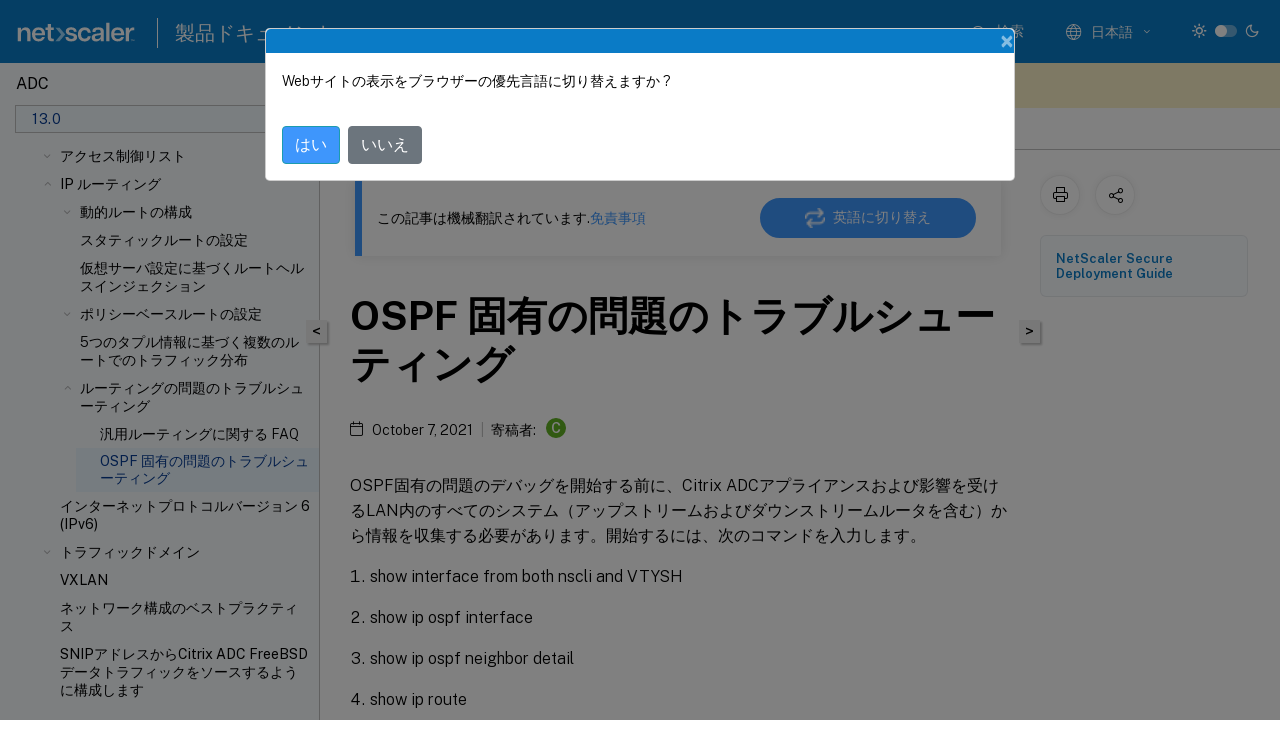

--- FILE ---
content_type: text/html; charset=UTF-8
request_url: https://docs.netscaler.com/ja-jp/citrix-adc/13/networking/ip-routing/troubleshooting-routing-issues/troubleshooting-ospf-specific-issues.html
body_size: 16781
content:
<!DOCTYPE html>
<html lang="ja-x-mtfrom-en" class="theme" style="visibility:hidden">
    <head>
<meta http-equiv="Content-Type" content="text/html; charset=UTF-8">
    <meta charset="UTF-8">
    <meta http-equiv="X-UA-Compatible" content="IE=edge">
    <meta name="viewport" content="width=device-width, initial-scale=1.0, maximum-scale=12.0, user-scalable=yes">
    
    
   
    <title>OSPF 固有の問題のトラブルシューティング | ネットワーク</title>
	
    <meta name="description" content="OSPF固有の問題のデバッグを開始する前に、Citrix ADCアプライアンスおよび影響を受けるLAN内のすべてのシステム（アップストリームおよびダウンストリームルータを含む）から情報を収集する必要があります。開始するには、次のコマンドを入力します。.以下の手順に従って、Citrix ADCから追加情報を収集します。.">
	
    <meta name="ctx_product" content="adc_main">
    
    <meta name="ctx_product_version" content="adc_13_0">
    <meta name="lastModified" content="October 7, 2021">
<meta name="googlebot" content="noindex">
<meta name="robots" content="noindex">
<meta name="mt_fly_provider" content="">
    <meta name="lang_code" content="ja-jp">
       <meta name="mt_pt_provider" content="amz">
       <link rel="alternate machine-translated-from" hreflang="en" href="/en-us/citrix-adc/13/networking/ip-routing/troubleshooting-routing-issues/troubleshooting-ospf-specific-issues.html">
       
    <meta name="google-site-verification" content="vsmeIST81_ULm9HbCgrEHFrDA9QJAevauWZW-GQhmMI">
    

    

      <link rel="preconnect" href="https://consent.trustarc.com" crossorigin>   

   <link rel="preconnect" href="https://fonts.gstatic.com" crossorigin>

    <link rel="preload" as="style" href="https://fonts.googleapis.com/css2?family=Public+Sans:wght@300;400;600;700&amp;display=swap">

    <link rel="stylesheet" href="https://fonts.googleapis.com/css2?family=Public+Sans:wght@300;400;600;700&amp;display=swap" media="print" onload="this.media='all'">

        
   
    <link rel="preload" as="style" href="/assets/main.css">
    <link rel="stylesheet" href="/assets/main.css">



    <link rel="canonical" href="/ja-jp/citrix-adc/13/networking/ip-routing/troubleshooting-routing-issues/troubleshooting-ospf-specific-issues.html">
    <link rel="icon" type="image/vnd.microsoft.icon" href="/assets/images/favicon.ico">
    <link rel="apple-touch-icon" href="/assets/images/apple-touch-icon.png">
  
    
    
</head>

    <body class="doc">
        <div class="docs-container-fluid">
            <div class="row no-gutters docs-header-container" id="docs-header-container-id">
                <div class="col-sm-12 col-md-12 docs-page-header">
                    
                        
<header class="docs-header clearfix">
  <!-- <button type="button" id="extra-close-button" class="close" data-dismiss="modal" aria-label="Close">
        <span aria-hidden="true">&times;</span>
    </button> -->

  <div class="md-search">
    <div class="md-search-close">
      <span class="docs-icon icon-close"></span>
    </div>
  </div>
  <div class="header-left">
    <div class="docs-icon icon-hamburger md-hamburger"></div>

    <a class="site-title" onclick="location.href='http://netscaler.com';">
      <img class="add-header-logo">
      
    </a>
    <span class="header-divider"> </span>
    <a href="/ja-jp" class="site-title-text">製品ドキュメント</a>
  </div>
  <div class="header-right">
    <div class="search-bar-container">
<!-- Button trigger modal -->
<button type="button" class="btn btn-primary search-btn-homepage" data-toggle="modal" data-target="#algoliaModal" id="search-btn">
  <span class="docs-icon icon-search"></span>
  <div class="search-box-new"> 検索</div>
</button>

<input type="hidden" id="search_type" value="入力して検索">
<input type="hidden" id="search_no_results" value="結果なし">
<input type="hidden" id="search_filter" value="フィルター">
<input type="hidden" id="search_refine" value="検索結果の絞り込み">
<input type="hidden" id="search_clear_all" value="すべてクリア">
<input type="hidden" id="search_citrix_pro_doc" value="製品ドキュメントで検索">
<input type="hidden" id="search_query" value="別のクエリを実行するか、より一般的なクエリを試してください。選択したフィルターをすべて解除します。クエリの例には、「アップグレード」、「ワークスペース」、「証明書」などがあります。">
<input type="hidden" id="search_recommended" value="推奨項目">
<input type="hidden" id="search_related_topics" value="Citrix Tech Zone関連項目">
<input type="hidden" id="search_no_result_tech_zone" value="Tech Zoneで結果が見つかりませんでした">
<input type="hidden" id="search_show_more" value="Tech Zoneの結果をさらに表示">
<input type="hidden" id="search_query_all" value="全製品で検索する">
<input type="hidden" id="search_featured" value="おすすめの項目">
<input type="hidden" id="search_active_filter" value="選択したフィルター">

  <!-- Modal -->
  <div class="modal fade" id="algoliaModal" data-backdrop="false" tabindex="-1" role="dialog" aria-labelledby="algoliaModalLabel" aria-hidden="true">
    <div class="modal-dialog modal-dialog-scrollable" role="document">
      <div class="modal-content search-modal-content">
        <div class="modal-body search-modal-body" id="modal-box-algolia">
          <div>
            <div class="search-filter-head">
              <div class="inner-div">
                <div class="close-search-modal-mobile" data-dismiss="modal" aria-label="Close">
                 <span class="docs-icon algolia-modal-close-icon icon-arrow-back-search"></span>
                </div> 
                <div id="autocomplete">
                </div>
                <div class="close-search-modal" data-dismiss="modal" aria-label="Close">
                  <p>閉じる</p> <span class="docs-icon icon-clearAll-search"></span>
                </div>
                <div class="mobile-filter" id="mobile-filter-button"><span class="docs-icon icon-filter"></span></div>    
              </div>
            </div>
            <div class="search-hits">
              <div class="products-heading">
                <div class="prod">
                <div class="refine-heading">検索結果の絞り込み</div>
                <div id="clear-refinement" class="bg-ss-clear"></div>
                </div>
                <div id="hierarchical-menu">
                  <input type="text" id="product-search" class="product-searchbox" placeholder="製品を検索">
                  <p class="select-product-mobile">製品を選択</p>
                </div>
              </div>
              <div class="mobile-apply-filter" id="mobile-filter-div">
                <div class="mobile-apply-filter-inner">
                  <div id="apply-filter">適用</div>
                  <div id="clear-refinement-mobile">すべてクリア</div>
                </div>
              </div>
              <div id="result-div">
                <div id="query-suggestion-div"></div>
                <div class="show-filter">
                  <div id="selected-message">選択したフィルター</div>
                  <div id="current-refinements"></div>
                </div>
                <div id="empty-search-algolia">
                  <div class="search-icon-big">
                    <span class="docs-icon icon-search no-result"></span>
                  </div>
                  <div class="empty-message-class">
                     <div class="empty-message-line-1 modal-text-center">製品ドキュメントで検索</div>
                  </div>
                </div>
                <div id="infinite-hits-custom" class="hits-container" style="display:none;">
                </div>
              </div>
            </div>
          </div>
        </div>
      </div>
    </div>
  </div>

      <span class="docs-icon icon-search md-search-submit"></span>
    </div>
<div class="language-container">
    <button type="button" class="btn btn-default dropdown-toggle" data-toggle="dropdown" aria-haspopup="true" aria-expanded="false" onclick="loadCaptcha('language')">
        <i class="docs-icon icon-globe cx-globe lang-selected"></i>
        <span class="lang-selected-text"></span>
        <span class="docs-icon dropdown-arrow icon-arrow-down-rounded"></span>
    </button>
        
    <ul class="dropdown-menu">
        <li class="lang active lang-desktop">
            <a class="language-option" href="/en-us/citrix-adc/13/networking/ip-routing/troubleshooting-routing-issues/troubleshooting-ospf-specific-issues.html?lang-switch=true">
                <div class="lang-p">
                    English
                </div>
            </a>
        </li>
        <li class="lang active lang-mobile">
            <a class="language-option" href="/en-us/citrix-adc/13/networking/ip-routing/troubleshooting-routing-issues/troubleshooting-ospf-specific-issues.html?lang-switch=true">
                <div class="lang-p">
                    EN
                </div>
            </a>
        </li>
            <li class="lang active lang-desktop">
                <a class="language-option mt-lang" href="/de-de/citrix-adc/13/networking/ip-routing/troubleshooting-routing-issues/troubleshooting-ospf-specific-issues.html?lang-switch=true">
                    <div class="lang-p">
                        <span class="lang-txt">Deutsch</span>
                        <span class="docs-icon icon-mt"></span>
                        <p class="img_description">Machine Translated</p>
                    </div>
                </a>
            </li>
            <li class="lang active lang-mobile">
                <a class="language-option mt-lang" href="/de-de/citrix-adc/13/networking/ip-routing/troubleshooting-routing-issues/troubleshooting-ospf-specific-issues.html?lang-switch=true">
                    <div class="lang-p">
                        <span class="lang-txt">DE</span>
                        <span class="docs-icon icon-mt"></span>
                        <p class="img_description">Machine Translated</p>
                    </div>
                </a>
            </li>
            <li class="lang active lang-desktop">
                <a class="language-option mt-lang" href="/fr-fr/citrix-adc/13/networking/ip-routing/troubleshooting-routing-issues/troubleshooting-ospf-specific-issues.html?lang-switch=true">
                    <div class="lang-p">
                        <span class="lang-txt">Français</span>
                        <span class="docs-icon icon-mt"></span>
                        <p class="img_description">Machine Translated</p>
                    </div>
                </a>
            </li>
            <li class="lang active lang-mobile">
                <a class="language-option mt-lang" href="/fr-fr/citrix-adc/13/networking/ip-routing/troubleshooting-routing-issues/troubleshooting-ospf-specific-issues.html?lang-switch=true">
                    <div class="lang-p">
                        <span class="lang-txt">FR</span>
                        <span class="docs-icon icon-mt"></span>
                        <p class="img_description">Machine Translated</p>
                    </div>
                </a>
            </li>
            <li class="lang active lang-desktop">
                <a class="language-option mt-lang" href="/es-es/citrix-adc/13/networking/ip-routing/troubleshooting-routing-issues/troubleshooting-ospf-specific-issues.html?lang-switch=true">
                    <div class="lang-p">
                        <span class="lang-txt">Español</span>
                        <span class="docs-icon icon-mt"></span>
                        <p class="img_description">Machine Translated</p>
                    </div>
                </a>
            </li>
            <li class="lang active lang-mobile">
                <a class="language-option mt-lang" href="/es-es/citrix-adc/13/networking/ip-routing/troubleshooting-routing-issues/troubleshooting-ospf-specific-issues.html?lang-switch=true">
                    <div class="lang-p">
                        <span class="lang-txt">ES</span>
                        <span class="docs-icon icon-mt"></span>
                        <p class="img_description">Machine Translated</p>
                    </div>
                </a>
            </li>
            <li class="lang active lang-desktop">
                <a class='language-option mt-lang' href='/ja-jp/citrix-adc/13/networking/ip-routing/troubleshooting-routing-issues/troubleshooting-ospf-specific-issues?lang-switch=true'>
                    <div class="lang-p">
                        <span class="lang-txt">日本語</span>
                        <span class="docs-icon icon-mt"></span>
                        <p class="img_description">Machine Translated</p>
                    </div>
                </a>
            </li>
            <li class="lang active lang-mobile">
                <a class='language-option mt-lang' href='/ja-jp/citrix-adc/13/networking/ip-routing/troubleshooting-routing-issues/troubleshooting-ospf-specific-issues?lang-switch=true'>
                    <div class="lang-p">
                        <span class="lang-txt">JA</span>
                        <span class="docs-icon icon-mt"></span>
                        <p class="img_description">Machine Translated</p>
                    </div>
                </a>
            </li>
            <li class="lang active lang-desktop">
                <a class="language-option mt-lang" href="/zh-cn/citrix-adc/13/networking/ip-routing/troubleshooting-routing-issues/troubleshooting-ospf-specific-issues.html?lang-switch=true">
                    <div class="lang-p">
                        <span class="lang-txt">简体中文</span>
                        <span class="docs-icon icon-mt"></span>
                        <p class="img_description">Machine Translated</p>
                    </div>
                </a>
            </li>
            <li class="lang active lang-mobile">
                <a class="language-option mt-lang" href="/zh-cn/citrix-adc/13/networking/ip-routing/troubleshooting-routing-issues/troubleshooting-ospf-specific-issues.html?lang-switch=true">
                    <div class="lang-p">
                        <span class="lang-txt">ZH</span>
                        <span class="docs-icon icon-mt"></span>
                        <p class="img_description">Machine Translated</p>
                    </div>
                </a>
            </li>
    </ul>
</div>



    <div class="light-toggle-box">
      <div class="light docs-actions-item">
        <span data-content="ライトテーマ">
          <i class="docs-icon icon-sun"></i>
        </span>
      </div>
      <label class="switch">
        <input id="switch_theme" type="checkbox">
        <span class="slider round"></span>
      </label>
      <div class="dark docs-actions-item">
        <span data-content="ダークテーマ">
          <i class="docs-icon icon-moon"></i>
        </span>
      </div>
    </div>

    <button class="themebtn-switch">
      <span data-content="ライトテーマ" class="theme-mobile">
        <i class="docs-icon icon-sun"></i>
      </span>
    </button>
  </div>
</header>


                    
					 <div id="docs-banner">
                        <div id="banner-div" style="display: none;" data-component="dismissible-item" data-expiry="1000" data-id="welcome-banner" data-type="info" data-value='&lt;div&gt;&lt;p id="text-banner"&gt;&lt;/p&gt;&lt;p id="new-banner"&gt;&lt;/p&gt;&lt;/div&gt;'></div>


                    </div>
                </div>
            </div>
            <div class="row no-gutters">
                <div class="col-sm-12 col-md-12 docs-page-content">
			<div id="invisible-recaptcha"></div>
     			 <input type="hidden" id="recaptchaVal" value="">
                    
   
<div class="row no-gutters" id="collapse">
  <div class="col-3 col-md-4 col-lg-3 content-left-wrapper">
    <div class="left-wrapper">
      
      

    
   <div class="version-name-class">
       <span class="version-name">ADC</span>
   </div>
    <div class="cx-version-options">
        <div class="dropdown">
            
            <button class="btn btn-secondary dropdown-toggle docsproductversiondropdown" type="button" data-toggle="dropdown" aria-haspopup="true" aria-expanded="false">
                <p class="version-name-container">
                     <span class="version-name">13.0</span>
                    
                </p>
                <span class="docs-icon icons-arrow-version-selector"></span>
                
            </button>
            <div class="dropdown-menu" aria-labelledby="dropdownMenuButton">
            
              <a class="dropdown-item" data-version-url="/ja-jp/citrix-adc/current-release/networking/ip-routing/troubleshooting-routing-issues/troubleshooting-ospf-specific-issues.html">14.1 - Current Release</a>
            
              <a class="dropdown-item" data-version-url="/ja-jp/citrix-adc/13-1/networking/ip-routing/troubleshooting-routing-issues/troubleshooting-ospf-specific-issues.html">13.1</a>
            
              <a class="dropdown-item" data-version-url="/ja-jp/citrix-adc/13/networking/ip-routing/troubleshooting-routing-issues/troubleshooting-ospf-specific-issues.html">13.0</a>
            
              <a class="dropdown-item" data-version-url="/ja-jp/citrix-adc/12-1">12.1</a>
            
            </div>
        </div>
    </div>


<div class="left-nav">
    <div class="overlay"></div>
    <ul class="ctx-sub-menu scrollable">
                <li class="has-sub-nav-li">
                    
                    <p>
                        <span class="ctx-sub-menu-group-link has-sub-nav docs-icon icon-arrow-down-rounded"></span>
                    
                        
                        
                        
                        
                        <a class='ctx-sub-menu-group-title' href='/ja-jp/citrix-adc/13/networking/ip-addressing'>
                            IP アドレッシング
                            
                            
                        </a>
                    </p>
                        <ul id="ctx-sub-menu-children" class="ctx-sub-menu-closed">
                                <li class="has-sub-nav-li">
                                    <p> <!-- rendering second level child -->
                                        <span class="ctx-sub-menu-group-link has-sub-nav docs-icon icon-arrow-down-rounded"></span>  
                                        <a class='ctx-sub-menu-group-title' href='/ja-jp/citrix-adc/13/networking/ip-addressing/configuring-citrix-adc-owned-ip-addresses'>Citrix ADC所有のIPアドレスの構成</a> <!-- rendering second level child -->
                                    </p>
                                    <ul id="ctx-sub-menu-children" class="ctx-sub-menu-closed">
                                                <li>
                                                    <p>  
                                                        <a href='/ja-jp/citrix-adc/13/networking/ip-addressing/configuring-citrix-adc-owned-ip-addresses/configuring-citrix-adc-ip-address'>
                                                        NSIPアドレスの構成 </a>
                                                    </p>
                                                </li>
                                                <li>
                                                    <p>  
                                                        <a href='/ja-jp/citrix-adc/13/networking/ip-addressing/configuring-citrix-adc-owned-ip-addresses/configuring-and-managing-virtual-ip-addresses-vips'>
                                                        仮想 IP（VIP）アドレスの設定と管理 </a>
                                                    </p>
                                                </li>
                                                <li>
                                                    <p>  
                                                        <a href='/ja-jp/citrix-adc/13/networking/ip-addressing/configuring-citrix-adc-owned-ip-addresses/configuring-arp-response-suppression-for-vips'>
                                                        仮想 IP アドレス（VIP）に対する ARP 応答抑制の設定 </a>
                                                    </p>
                                                </li>
                                                <li>
                                                    <p>  
                                                        <a href='/ja-jp/citrix-adc/13/networking/ip-addressing/configuring-citrix-adc-owned-ip-addresses/configuring-subnet-ip-addresses-snips'>
                                                        サブネット IP アドレス（SNIP）の設定 </a>
                                                    </p>
                                                </li>
                                                <li>
                                                    <p>  
                                                        <a href='/ja-jp/citrix-adc/13/networking/ip-addressing/configuring-citrix-adc-owned-ip-addresses/configuring-gslb-ip-addresses'>
                                                        GSLB サイトの IP アドレスの設定 (GSLBIP) </a>
                                                    </p>
                                                </li>
                                                <li>
                                                    <p>  
                                                        <a href='/ja-jp/citrix-adc/13/networking/ip-addressing/configuring-citrix-adc-owned-ip-addresses/removing-citrix-adc-owned-ip-address'>
                                                        Citrix ADC が所有する IP アドレスの削除 </a>
                                                    </p>
                                                </li>
                                                <li>
                                                    <p>  
                                                        <a href='/ja-jp/citrix-adc/13/networking/ip-addressing/configuring-citrix-adc-owned-ip-addresses/configuring-application-access-controls'>
                                                        アプリケーション・アクセス制御の設定 </a>
                                                    </p>
                                                </li>
                                    </ul>
                                </li>
                                <li>
                                    <p>  
                                        <a href='/ja-jp/citrix-adc/13/networking/ip-addressing/how-citrix-adc-proxies-connections'>Citrix ADC プロキシの接続方法</a>
                                </p>
</li>
                                <li>
                                    <p>  
                                        <a href='/ja-jp/citrix-adc/13/networking/ip-addressing/enabling-use-source-ip-mode'>送信元 IP モードの使用の有効化</a>
                                </p>
</li>
                                <li class="has-sub-nav-li">
                                    <p> <!-- rendering second level child -->
                                        <span class="ctx-sub-menu-group-link has-sub-nav docs-icon icon-arrow-down-rounded"></span>  
                                        <a class='ctx-sub-menu-group-title' href='/ja-jp/citrix-adc/13/networking/ip-addressing/configuring-network-address-translation'>ネットワークアドレス変換の構成</a> <!-- rendering second level child -->
                                    </p>
                                    <ul id="ctx-sub-menu-children" class="ctx-sub-menu-closed">
                                                <li>
                                                    <p>  
                                                        <a href='/ja-jp/citrix-adc/13/networking/ip-addressing/configuring-network-address-translation/configuring-inbound-network-address-translation-inat'>
                                                        INAT の設定 </a>
                                                    </p>
                                                </li>
                                                <li>
                                                    <p>  
                                                        <a href='/ja-jp/citrix-adc/13/networking/ip-addressing/configuring-network-address-translation/coexistence-of-inat-and-virtual-servers'>
                                                        INAT と仮想サーバの共存 </a>
                                                    </p>
                                                </li>
                                                <li>
                                                    <p>  
                                                        <a href='/ja-jp/citrix-adc/13/networking/ip-addressing/configuring-network-address-translation/stateless-nat46-translation'>
                                                        ステートレス NAT46 変換 </a>
                                                    </p>
                                                </li>
                                                <li>
                                                    <p>  
                                                        <a href='/ja-jp/citrix-adc/13/networking/ip-addressing/configuring-network-address-translation/dns64'>
                                                        DNS64 </a>
                                                    </p>
                                                </li>
                                                <li>
                                                    <p>  
                                                        <a href='/ja-jp/citrix-adc/13/networking/ip-addressing/configuring-network-address-translation/stateful-nat64-translation'>
                                                        ステートフル NAT64 変換 </a>
                                                    </p>
                                                </li>
                                                <li>
                                                    <p>  
                                                        <a href='/ja-jp/citrix-adc/13/networking/ip-addressing/configuring-network-address-translation/configuring-rnat'>
                                                        RNAT の設定 </a>
                                                    </p>
                                                </li>
                                                <li>
                                                    <p>  
                                                        <a href='/ja-jp/citrix-adc/13/networking/ip-addressing/configuring-network-address-translation/configuring-prefix-based-ipv6-ipv4-translation'>
                                                        プレフィクスベースの IPv6-IPv4 変換の設定 </a>
                                                    </p>
                                                </li>
                                                <li>
                                                    <p>  
                                                        <a href='/ja-jp/citrix-adc/13/networking/ip-addressing/configuring-network-address-translation/partial-nat'>
                                                        IP プレフィクス NAT </a>
                                                    </p>
                                                </li>
                                    </ul>
                                </li>
                                <li>
                                    <p>  
                                        <a href='/ja-jp/citrix-adc/13/networking/ip-addressing/configuring-static-arp'>スタティック ARP の設定</a>
                                </p>
</li>
                                <li>
                                    <p>  
                                        <a href='/ja-jp/citrix-adc/13/networking/ip-addressing/setting-timeout-dynamic-arp-entries'>ダイナミック ARP エントリのタイムアウトの設定</a>
                                </p>
</li>
                                <li>
                                    <p>  
                                        <a href='/ja-jp/citrix-adc/13/networking/ip-addressing/configuring-neighbor-discovery'>ネイバーディスカバリの設定</a>
                                </p>
</li>
                                <li>
                                    <p>  
                                        <a href='/ja-jp/citrix-adc/13/networking/ip-addressing/configuring-ip-tunnels'>IP トンネルの設定</a>
                                </p>
</li>
                                <li>
                                    <p>  
                                        <a href='/ja-jp/citrix-adc/13/networking/ip-addressing/class-e-packets'>クラス E IPv4 パケット</a>
                                </p>
</li>
                        </ul>
                 </li>
                <li class="has-sub-nav-li">
                    
                    <p>
                        <span class="ctx-sub-menu-group-link has-sub-nav docs-icon icon-arrow-down-rounded"></span>
                    
                        
                        
                        
                        
                        <a class='ctx-sub-menu-group-title' href='/ja-jp/citrix-adc/13/networking/interfaces'>
                            インターフェイス
                            
                            
                        </a>
                    </p>
                        <ul id="ctx-sub-menu-children" class="ctx-sub-menu-closed">
                                <li>
                                    <p>  
                                        <a href='/ja-jp/citrix-adc/13/networking/interfaces/configuring-mac-based-forwarding'>MAC ベースの転送の設定</a>
                                </p>
</li>
                                <li>
                                    <p>  
                                        <a href='/ja-jp/citrix-adc/13/networking/interfaces/configuring-network-interfaces'>ネットワークインターフェイスの構成</a>
                                </p>
</li>
                                <li>
                                    <p>  
                                        <a href='/ja-jp/citrix-adc/13/networking/interfaces/configuring-forwarding-session-rules'>転送セッション規則の設定</a>
                                </p>
</li>
                                <li>
                                    <p>  
                                        <a href='/ja-jp/citrix-adc/13/networking/interfaces/understanding-vlans'>VLAN について</a>
                                </p>
</li>
                                <li class="has-sub-nav-li">
                                    <p> <!-- rendering second level child -->
                                        <span class="ctx-sub-menu-group-link has-sub-nav docs-icon icon-arrow-down-rounded"></span>  
                                        <a class='ctx-sub-menu-group-title' href='/ja-jp/citrix-adc/13/networking/interfaces/configuring-vlans'>VLAN の設定</a> <!-- rendering second level child -->
                                    </p>
                                    <ul id="ctx-sub-menu-children" class="ctx-sub-menu-closed">
                                                <li>
                                                    <p>  
                                                        <a href='/ja-jp/citrix-adc/13/networking/interfaces/configuring-vlans/configuring-vlans-on-a-single-subnet'>
                                                        単一サブネットでの VLAN の設定 </a>
                                                    </p>
                                                </li>
                                                <li>
                                                    <p>  
                                                        <a href='/ja-jp/citrix-adc/13/networking/interfaces/configuring-vlans/configuring-vlans-on-multiple-subnets'>
                                                        複数のサブネットでの VLAN の設定 </a>
                                                    </p>
                                                </li>
                                                <li>
                                                    <p>  
                                                        <a href='/ja-jp/citrix-adc/13/networking/interfaces/configuring-vlans/configuring-multiple-untagged-vlans-across-multiple-subnets'>
                                                        複数のサブネットにまたがる複数のタグなし VLAN の設定 </a>
                                                    </p>
                                                </li>
                                                <li>
                                                    <p>  
                                                        <a href='/ja-jp/citrix-adc/13/networking/interfaces/configuring-vlans/configuring-multiple-vlans-with-802-1q-tagging'>
                                                        802.1q タグ付けを使用した複数の VLAN の設定 </a>
                                                    </p>
                                                </li>
                                                <li>
                                                    <p>  
                                                        <a href='/ja-jp/citrix-adc/13/networking/interfaces/configuring-vlans/associate-subnet-with-interface-using-vlans'>
                                                        VLAN を使用した IP サブネットと Citrix ADC インターフェイスの関連付け </a>
                                                    </p>
                                                </li>
                                                <li>
                                                    <p>  
                                                        <a href='/ja-jp/citrix-adc/13/networking/interfaces/configuring-vlans/best-practices-vlan-configurations'>
                                                        VLAN 設定のベストプラクティス </a>
                                                    </p>
                                                </li>
                                    </ul>
                                </li>
                                <li>
                                    <p>  
                                        <a href='/ja-jp/citrix-adc/13/networking/interfaces/configuring-nsvlan'>NSVLAN の設定</a>
                                </p>
</li>
                                <li>
                                    <p>  
                                        <a href='/ja-jp/citrix-adc/13/networking/interfaces/configure-allowed-vlan-list'>許可 VLAN リストの設定</a>
                                </p>
</li>
                                <li>
                                    <p>  
                                        <a href='/ja-jp/citrix-adc/13/networking/interfaces/configuring-bridge-groups'>ブリッジグループの設定</a>
                                </p>
</li>
                                <li>
                                    <p>  
                                        <a href='/ja-jp/citrix-adc/13/networking/interfaces/configuring-vmacs'>仮想 MAC の設定</a>
                                </p>
</li>
                                <li>
                                    <p>  
                                        <a href='/ja-jp/citrix-adc/13/networking/interfaces/configuring-link-aggregation'>リンク集約の設定</a>
                                </p>
</li>
                                <li>
                                    <p>  
                                        <a href='/ja-jp/citrix-adc/13/networking/interfaces/redundant-interface-set'>冗長インターフェイスセット</a>
                                </p>
</li>
                                <li>
                                    <p>  
                                        <a href='/ja-jp/citrix-adc/13/networking/interfaces/binding-snip-address-to-an-interface'>インターフェイスへの SNIP アドレスのバインド</a>
                                </p>
</li>
                                <li>
                                    <p>  
                                        <a href='/ja-jp/citrix-adc/13/networking/interfaces/monitoring-the-bridge-table-and-changing-aging-time'>ブリッジテーブルのモニタリングとエージングタイムの変更</a>
                                </p>
</li>
                                <li class="has-sub-nav-li">
                                    <p> <!-- rendering second level child -->
                                        <span class="ctx-sub-menu-group-link has-sub-nav docs-icon icon-arrow-down-rounded"></span>  
                                        <a class='ctx-sub-menu-group-title' href='/ja-jp/citrix-adc/13/networking/interfaces/active-active-mode-using-vrrp'>VRRPを使用したアクティブ/アクティブモードのCitrix ADCアプライアンス</a> <!-- rendering second level child -->
                                    </p>
                                    <ul id="ctx-sub-menu-children" class="ctx-sub-menu-closed">
                                                <li>
                                                    <p>  
                                                        <a href='/ja-jp/citrix-adc/13/networking/interfaces/active-active-mode-using-vrrp/configuring-active-active-mode'>
                                                        アクティブ/アクティブモードの設定 </a>
                                                    </p>
                                                </li>
                                                <li>
                                                    <p>  
                                                        <a href='/ja-jp/citrix-adc/13/networking/interfaces/active-active-mode-using-vrrp/configuring-send-to-master'>
                                                        マスターへの送信の設定 </a>
                                                    </p>
                                                </li>
                                                <li>
                                                    <p>  
                                                        <a href='/ja-jp/citrix-adc/13/networking/interfaces/active-active-mode-using-vrrp/configuring-vrrp-communication-intervals'>
                                                        VRRP 通信インターバルの設定 </a>
                                                    </p>
                                                </li>
                                                <li>
                                                    <p>  
                                                        <a href='/ja-jp/citrix-adc/13/networking/interfaces/active-active-mode-using-vrrp/configuring-health-tracking-based-on-interface-state'>
                                                        インターフェイスステートに基づくヘルストラッキングの設定 </a>
                                                    </p>
                                                </li>
                                                <li>
                                                    <p>  
                                                        <a href='/ja-jp/citrix-adc/13/networking/interfaces/active-active-mode-using-vrrp/configuring-delay-preemption'>
                                                        優先の遅延 </a>
                                                    </p>
                                                </li>
                                                <li>
                                                    <p>  
                                                        <a href='/ja-jp/citrix-adc/13/networking/interfaces/active-active-mode-using-vrrp/keeping-vip-address-in-backup-state'>
                                                        VIP アドレスのバックアップ状態の維持 </a>
                                                    </p>
                                                </li>
                                    </ul>
                                </li>
                                <li>
                                    <p>  
                                        <a href='/ja-jp/citrix-adc/13/networking/interfaces/using-the-network-visualizer'>ネットワークビジュアライザの使用</a>
                                </p>
</li>
                                <li>
                                    <p>  
                                        <a href='/ja-jp/citrix-adc/13/networking/interfaces/configuring-link-layer-discovery-protocol'>リンク層ディスカバリプロトコルの設定</a>
                                </p>
</li>
                                <li class="has-sub-nav-li">
                                    <p> <!-- rendering second level child -->
                                        <span class="ctx-sub-menu-group-link has-sub-nav docs-icon icon-arrow-down-rounded"></span>  
                                        <a class='ctx-sub-menu-group-title' href='/ja-jp/citrix-adc/13/networking/interfaces/jumbo-frames'>ジャンボフレーム</a> <!-- rendering second level child -->
                                    </p>
                                    <ul id="ctx-sub-menu-children" class="ctx-sub-menu-closed">
                                                <li>
                                                    <p>  
                                                        <a href='/ja-jp/citrix-adc/13/networking/interfaces/jumbo-frames/configuring-jumbo-frames-support-on-citrix-adc-appliance'>
                                                        Citrix ADCアプライアンスでのジャンボフレームサポートの構成 </a>
                                                    </p>
                                                </li>
                                                <li>
                                                    <p>  
                                                        <a href='/ja-jp/citrix-adc/13/networking/interfaces/jumbo-frames/use-case-1-jumbo-to-jumbo-setup'>
                                                        ユースケース1 — ジャンボからジャンボへのセットアップ </a>
                                                    </p>
                                                </li>
                                                <li>
                                                    <p>  
                                                        <a href='/ja-jp/citrix-adc/13/networking/interfaces/jumbo-frames/use-case-2-non-jumbo-to-jumbo-setup'>
                                                        ユースケース2 — ジャンボ以外のセットアップからジャンボへのセットアップ </a>
                                                    </p>
                                                </li>
                                                <li>
                                                    <p>  
                                                        <a href='/ja-jp/citrix-adc/13/networking/interfaces/jumbo-frames/use-case-3-coexistence-jumbo-non-jumbo-flows-same-set-of-interfaces'>
                                                        使用例 3：同じインターフェイスセットでのジャンボフローと非ジャンボフローの共存 </a>
                                                    </p>
                                                </li>
                                    </ul>
                                </li>
                                <li>
                                    <p>  
                                        <a href='/ja-jp/citrix-adc/13/networking/interfaces/citrix-adc-support-microsoft-direct-access-deployment'>Microsoft Direct Access展開におけるCitrix ADC サポート</a>
                                </p>
</li>
                        </ul>
                 </li>
                <li class="has-sub-nav-li">
                    
                    <p>
                        <span class="ctx-sub-menu-group-link has-sub-nav docs-icon icon-arrow-down-rounded"></span>
                    
                        
                        
                        
                        
                        <a class='ctx-sub-menu-group-title' href='/ja-jp/citrix-adc/13/networking/access-control-lists-acls'>
                            アクセス制御リスト
                            
                            
                        </a>
                    </p>
                        <ul id="ctx-sub-menu-children" class="ctx-sub-menu-closed">
                                <li>
                                    <p>  
                                        <a href='/ja-jp/citrix-adc/13/networking/access-control-lists-acls/simple-acls-and-simple-acl6s'>シンプル ACL とシンプル ACL 6</a>
                                </p>
</li>
                                <li>
                                    <p>  
                                        <a href='/ja-jp/citrix-adc/13/networking/access-control-lists-acls/extended-acls-and-extended-acl6s'>拡張 ACL および拡張 ACL 6</a>
                                </p>
</li>
                                <li>
                                    <p>  
                                        <a href='/ja-jp/citrix-adc/13/networking/access-control-lists-acls/mac-address-wildcard-mask-for-acls'>ACL の MAC アドレスワイルドカードマスク</a>
                                </p>
</li>
                                <li>
                                    <p>  
                                        <a href='/ja-jp/citrix-adc/13/networking/access-control-lists-acls/acls-blocking-traffic-on-internal-ports'>内部ポートでのトラフィックのブロック</a>
                                </p>
</li>
                        </ul>
                 </li>
                <li class="has-sub-nav-li">
                    
                    <p>
                        <span class="ctx-sub-menu-group-link has-sub-nav docs-icon icon-arrow-up-rounded "></span>
                    
                        
                        
                        
                        
                        <a class='ctx-sub-menu-group-title' href='/ja-jp/citrix-adc/13/networking/ip-routing'>
                            IP ルーティング
                            
                            
                        </a>
                    </p>
                        <ul id="ctx-sub-menu-children" class="ctx-sub-menu-child-open">
                                <li class="has-sub-nav-li">
                                    <p> <!-- rendering second level child -->
                                        <span class="ctx-sub-menu-group-link has-sub-nav docs-icon icon-arrow-down-rounded"></span>  
                                        <a class='ctx-sub-menu-group-title' href='/ja-jp/citrix-adc/13/networking/ip-routing/configuring-dynamic-routes'>動的ルートの構成</a> <!-- rendering second level child -->
                                    </p>
                                    <ul id="ctx-sub-menu-children" class="ctx-sub-menu-closed">
                                                <li>
                                                    <p>  
                                                        <a href='/ja-jp/citrix-adc/13/networking/ip-routing/configuring-dynamic-routes/configuring-routing-information-protocol-rip'>
                                                        RIP の設定 </a>
                                                    </p>
                                                </li>
                                                <li>
                                                    <p>  
                                                        <a href='/ja-jp/citrix-adc/13/networking/ip-routing/configuring-dynamic-routes/configuring-ospf'>
                                                        OSPF の設定 </a>
                                                    </p>
                                                </li>
                                                <li>
                                                    <p>  
                                                        <a href='/ja-jp/citrix-adc/13/networking/ip-routing/configuring-dynamic-routes/configuring-bgp'>
                                                        BGP の設定 </a>
                                                    </p>
                                                </li>
                                                <li>
                                                    <p>  
                                                        <a href='/ja-jp/citrix-adc/13/networking/ip-routing/configuring-dynamic-routes/configuring-ipv6-rip'>
                                                        IPv6 RIP の設定 </a>
                                                    </p>
                                                </li>
                                                <li>
                                                    <p>  
                                                        <a href='/ja-jp/citrix-adc/13/networking/ip-routing/configuring-dynamic-routes/configuring-ipv6-ospf'>
                                                        IPv6 OSPF の設定 </a>
                                                    </p>
                                                </li>
                                                <li>
                                                    <p>  
                                                        <a href='/ja-jp/citrix-adc/13/networking/ip-routing/configuring-dynamic-routes/configuring-isis'>
                                                        ISIS の設定 </a>
                                                    </p>
                                                </li>
                                                <li>
                                                    <p>  
                                                        <a href='/ja-jp/citrix-adc/13/networking/ip-routing/configuring-dynamic-routes/installing-routes-to-the-citrix-adc-routing-table'>
                                                        Citrix ADCルーティングテーブルへのルートのインストール </a>
                                                    </p>
                                                </li>
                                                <li>
                                                    <p>  
                                                        <a href='/ja-jp/citrix-adc/13/networking/ip-routing/configuring-dynamic-routes/advertisement-of-snip-and-vip-routes-to-selective-areas'>
                                                        選択エリアへの SNIP および VIP ルートのアドバタイズ </a>
                                                    </p>
                                                </li>
                                                <li>
                                                    <p>  
                                                        <a href='/ja-jp/citrix-adc/13/networking/ip-routing/configuring-dynamic-routes/configuring-bidirectional-forwarding-detection'>
                                                        双方向フォワーディング検出の設定 </a>
                                                    </p>
                                                </li>
                                    </ul>
                                </li>
                                <li>
                                    <p>  
                                        <a href='/ja-jp/citrix-adc/13/networking/ip-routing/configuring-static-routes'>スタティックルートの設定</a>
                                </p>
</li>
                                <li>
                                    <p>  
                                        <a href='/ja-jp/citrix-adc/13/networking/ip-routing/route-health-injection-based-on-virtual-server-settings'>仮想サーバ設定に基づくルートヘルスインジェクション</a>
                                </p>
</li>
                                <li class="has-sub-nav-li">
                                    <p> <!-- rendering second level child -->
                                        <span class="ctx-sub-menu-group-link has-sub-nav docs-icon icon-arrow-down-rounded"></span>  
                                        <a class='ctx-sub-menu-group-title' href='/ja-jp/citrix-adc/13/networking/ip-routing/configuring-policy-based-routes'>ポリシーベースルートの設定</a> <!-- rendering second level child -->
                                    </p>
                                    <ul id="ctx-sub-menu-children" class="ctx-sub-menu-closed">
                                                <li>
                                                    <p>  
                                                        <a href='/ja-jp/citrix-adc/13/networking/ip-routing/configuring-policy-based-routes/configuring-policy-based-routes-pbrs-for-ipv4-traffic'>
                                                        IPv4 トラフィック用のポリシーベースルート（PBR）の設定 </a>
                                                    </p>
                                                </li>
                                                <li>
                                                    <p>  
                                                        <a href='/ja-jp/citrix-adc/13/networking/ip-routing/configuring-policy-based-routes/configuring-policy-based-routes-pbr6s-for-ipv6-traffic'>
                                                        IPv6 トラフィック用のポリシーベースルート（PBR6）の設定 </a>
                                                    </p>
                                                </li>
                                                <li>
                                                    <p>  
                                                        <a href='/ja-jp/citrix-adc/13/networking/ip-routing/configuring-policy-based-routes/mac-address-wildcard-mask-for-pbrs'>
                                                        PBR の MAC アドレスワイルドカードマスク </a>
                                                    </p>
                                                </li>
                                                <li>
                                                    <p>  
                                                        <a href='/ja-jp/citrix-adc/13/networking/ip-routing/configuring-policy-based-routes/null-policy-based-routes-drop-outgoing-packets'>
                                                        NULL ポリシーベースのルートを使用した発信パケットのドロップ </a>
                                                    </p>
                                                </li>
                                    </ul>
                                </li>
                                <li>
                                    <p>  
                                        <a href='/ja-jp/citrix-adc/13/networking/ip-routing/route-selection-based-on-five-tuples'>5つのタプル情報に基づく複数のルートでのトラフィック分布</a>
                                </p>
</li>
                                <li class="has-sub-nav-li">
                                    <p class="child-active"> <!-- rendering second level child -->
                                        <span class="ctx-sub-menu-group-link has-sub-nav docs-icon icon-arrow-up-rounded "></span>  
                                        <a class='ctx-sub-menu-group-title' href='/ja-jp/citrix-adc/13/networking/ip-routing/troubleshooting-routing-issues'>ルーティングの問題のトラブルシューティング</a> <!-- rendering second level child -->
                                    </p>
                                    <ul id="ctx-sub-menu-children" class="ctx-sub-menu-child-open">
                                                <li>
                                                    <p>  
                                                        <a href='/ja-jp/citrix-adc/13/networking/ip-routing/troubleshooting-routing-issues/generic-routing-faqs'>
                                                        汎用ルーティングに関する FAQ </a>
                                                    </p>
                                                </li>
                                                <li>
                                                    <p class="active">
                                                        OSPF 固有の問題のトラブルシューティング
                                                    </p>
                                                </li>
                                    </ul>
                                </li>
                        </ul>
                 </li>
                <li>
                    
                    <p>
                    
                        
                        
                        
                        
                        <a href='/ja-jp/citrix-adc/13/networking/internet-protocol-version-6-ipv6'>
                            インターネットプロトコルバージョン 6 (IPv6)
                            
                            
                        </a>
                    </p>
                 </li>
                <li class="has-sub-nav-li">
                    
                    <p>
                        <span class="ctx-sub-menu-group-link has-sub-nav docs-icon icon-arrow-down-rounded"></span>
                    
                        
                        
                        
                        
                        <a class='ctx-sub-menu-group-title' href='/ja-jp/citrix-adc/13/networking/traffic-domains'>
                            トラフィックドメイン
                            
                            
                        </a>
                    </p>
                        <ul id="ctx-sub-menu-children" class="ctx-sub-menu-closed">
                                <li>
                                    <p>  
                                        <a href='/ja-jp/citrix-adc/13/networking/traffic-domains/inter-traffic-domain-entity-bindings'>トラフィックドメインエンティティ間バインディング</a>
                                </p>
</li>
                                <li>
                                    <p>  
                                        <a href='/ja-jp/citrix-adc/13/networking/traffic-domains/vmac-based-traffic-domains'>仮想 MAC ベースのトラフィックドメイン</a>
                                </p>
</li>
                        </ul>
                 </li>
                <li>
                    
                    <p>
                    
                        
                        
                        
                        
                        <a href='/ja-jp/citrix-adc/13/networking/vxlans'>
                            VXLAN
                            
                            
                        </a>
                    </p>
                 </li>
                <li>
                    
                    <p>
                    
                        
                        
                        
                        
                        <a href='/ja-jp/citrix-adc/13/networking/best-practices-network-configurations'>
                            ネットワーク構成のベストプラクティス
                            
                            
                        </a>
                    </p>
                 </li>
                <li>
                    
                    <p>
                    
                        
                        
                        
                        
                        <a href='/ja-jp/citrix-adc/13/networking/source-citrix-adc-freebsd-traffic-from-snip'>
                            SNIPアドレスからCitrix ADC FreeBSDデータトラフィックをソースするように構成します
                            
                            
                        </a>
                    </p>
                 </li>
        
    </ul>
</div>


      
    </div>
  </div>
  <div class="col-xs-12 col-md-8 col-lg-9 content-right-wrapper">
    <div class="row no-gutters">
      <!--in this line there is class="h-100" which gives height 100%!important this is causing the issue  -->
      <div class="col-12 add-margin sticky-banner">
        
        <div id="mtDesktopBanner" class="mt-feedback-banner mt-feedback-banner-wrapper" style="display: none">
          <div class="feedback-banner-container " data-localize-header="mt-feedback-form">
    <div class="banner-content-wrapper">
        <span class="banner-heading" data-localize="mt_feedback_banner_heading">このコンテンツは動的に機械翻訳されています。</span>
    </div>
    <div class="banner-content-wrapper">
        <a class="banner-modal-button" href="#" data-toggle="modal" data-target="#mtFeedbackModal">
            <span data-localize="mt_feedback_banner_link">フィードバックを提供する</span>
        </a>
    </div>
</div>
<div class="grate-ful-section" data-localize-header="mt-feedback-form">
    <!--suc_msg div will show when we get success response from netlify for the podio feedback -->  
        <img width="20" height="20" id="grate-ful-section_image_id">
        <span data-localize="mt_feedback_thank_you_text">ご意見をお寄せいただきありがとうございました 
        </span>
</div>
        </div>
         
<nav aria-label="breadcrumb" class="d-lg-block breadcrumb-mobile ">
    <div class="breadcrumb-container sub-content-main-wrapper">
        <ol class="breadcrumb ctx-breadcrumbs">
            <li class="breadcrumb-item"><a href="/ja-jp"><span class="docs-icon icon-home breadcrumb-icon"></span></a></li>
            <li class="breadcrumb-item"><a href="/ja-jp/citrix-adc">NetScaler</a></li>
            <li class="breadcrumb-item"><a href="/ja-jp/citrix-adc/13">NetScaler ADC 13.0</a></li>
            <li class="breadcrumb-item"><a href="/ja-jp/citrix-adc/13/networking">ネットワーク</a></li>
        </ol>
    </div>
</nav>
      </div>
      
      <div style="position: sticky; width: 100%; top: 200px; z-index: 3">
        <button id="collapse-left">&lt;</button>
        <button id="show-left" style="display: none">&gt;</button>
      </div>

       
      <div class="col-12 col-sm-12 col-md-12 col-lg-9 order-12 order-sm-12 order-md-12 order-lg-1 sub-content-main-flex">
        <div class="sub-content-main-wrapper h-100">
          <div class="sub-content-main-wrapper-innner">
            

            <div class="mt-note" style="display: none">
              <div class="notification-container">
    <div class="notification-panel container-fluid" style="display:none">
        <div class="row outer-row-cont">
            <div class="col-12 col-md-7 col-sm-6 col-lg-7 outer-cont">
                <p class="notification-text en-us">This content has been machine translated dynamically.</p>
                <p class="notification-text de-de">Dieser Inhalt ist eine maschinelle Übersetzung, die dynamisch erstellt wurde. <a href="#mt-disclaimer">(Haftungsausschluss)</a></p>
                <p class="notification-text fr-fr">Cet article a été traduit automatiquement de manière dynamique. <a href="#mt-disclaimer">(Clause de non responsabilité)</a></p>
                <p class="notification-text es-es">Este artículo lo ha traducido una máquina de forma dinámica. <a href="#mt-disclaimer">(Aviso legal)</a></p>
				<p class="notification-text zh-cn">此内容已经过机器动态翻译。 <a href="#mt-disclaimer">放弃</a></p>
                <p class="notification-text ja-jp">このコンテンツは動的に機械翻訳されています。<a href="#mt-disclaimer">免責事項</a></p>
                <p class="notification-text ko-kr">이 콘텐츠는 동적으로 기계 번역되었습니다. <a href="#mt-disclaimer">책임 부인</a></p>
                <p class="notification-text pt-br">Este texto foi traduzido automaticamente. <a href="#mt-disclaimer">(Aviso legal)</a></p>
                <p class="notification-text it-it">Questo contenuto è stato tradotto dinamicamente con traduzione automatica.<a href="#mt-disclaimer">(Esclusione di responsabilità))</a></p>
                
                <p class="notification-text en-us-persistent-mt">This article has been machine translated.</p>
                <p class="notification-text de-de-persistent-mt">Dieser Artikel wurde maschinell übersetzt. <a href="#mt-disclaimer">(Haftungsausschluss)</a></p>
                <p class="notification-text fr-fr-persistent-mt">Ce article a été traduit automatiquement. <a href="#mt-disclaimer">(Clause de non responsabilité)</a></p>
                <p class="notification-text es-es-persistent-mt">Este artículo ha sido traducido automáticamente. <a href="#mt-disclaimer">(Aviso legal)</a></p>
                <p class="notification-text ja-jp-persistent-mt">この記事は機械翻訳されています.<a href="#mt-disclaimer">免責事項</a></p>
                <p class="notification-text ko-kr-persistent-mt">이 기사는 기계 번역되었습니다.<a href="#mt-disclaimer">책임 부인</a></p>
                <p class="notification-text pt-br-persistent-mt">Este artigo foi traduzido automaticamente.<a href="#mt-disclaimer">(Aviso legal)</a></p>
                <p class="notification-text zh-cn-persistent-mt">这篇文章已经过机器翻译.<a href="#mt-disclaimer">放弃</a></p>
                <p class="notification-text it-it-persistent-mt">Questo articolo è stato tradotto automaticamente.<a href="#mt-disclaimer">(Esclusione di responsabilità))</a></p>
            </div>
            <div class="col-12 col-md-5 col-sm-6 col-lg-5 inner-cont">
                <div class="button">
                    <div class="switcher">
                        <a class="mt-switchback-btn" href="javascript:">
                            <img width="20" height="20" class="blue_icon" id="mt-switchback-btn_image"> 
                            <span class="en-us">Switch to english</span>
                            <span class="de-de" style="display:none">Auf Englisch anzeigen</span>
                            <span class="fr-fr" style="display:none">Lire en anglais</span>
                            <span class="es-es" style="display:none">Leer en inglés</span>
                            <span class="ja-jp" style="display:none">英語に切り替え</span>
                            <span class="ko-kr" style="display:none">영어로 전환</span>
                            <span class="pt-br" style="display:none">Mudar para ingles</span>
                            <span class="zh-cn" style="display:none">切换到英文</span>
                            <span class="it-it" style="display:none">Passa all'inglese</span>
                        </a>
                    </div>
                </div>
            </div>
        </div>
    </div>
    <div style="display:none" id="notification-panel-error" class="notification-panel-error">
        <span class="icon-warning docs-icon"></span>
        <p class="notification-text">Translation failed!</p>
    </div>
 </div>

            </div>
            <div class="sub-content-main">
               
              <div class="title-container">
                <h1 class="page-title  d-sm-none d-lg-block"> OSPF 固有の問題のトラブルシューティング 
                </h1>
              </div>

                 <div class="meta-data d-none d-lg-block">
        <span class="docs-icon icon-calendar"></span>
                <span class="last-modified">October 7, 2021</span>
                        
                        
                                <div class="contributor">
                                寄稿者: 
                                        
					<div class="contributor-inline">
                                                <!--  -->
                                                
                                                                <span class="contributor-info unconsented-contributor" title="
                        Citrix
                         Staff">
                        C
                        </span>
										</div>
                                </div>
                <div class="meta-border"></div>
</div>
   


<p>OSPF固有の問題のデバッグを開始する前に、Citrix ADCアプライアンスおよび影響を受けるLAN内のすべてのシステム（アップストリームおよびダウンストリームルータを含む）から情報を収集する必要があります。開始するには、次のコマンドを入力します。</p>

<ol>
  <li>show interface from both nscli and VTYSH</li>
  <li>show ip ospf interface</li>
  <li>show ip ospf neighbor detail</li>
  <li>show ip route</li>
  <li>show ip ospf route</li>
  <li>
    <p>show ip ospf database summary</p>

    <ul>
      <li>データベースに LSA が少数しかない場合は、show ip ospf データベースルータ、show ip ospf データベース A ネットワーク、show ip ospf データベース外部、およびその他のコマンドを入力して、LSA の完全な詳細を取得します。</li>
      <li>データベース内に多数の LSA がある場合は、show ip ospf database 自己生成コマンドを入力します。</li>
    </ul>
  </li>
  <li>show ip ospf</li>
  <li>show ns ip. これにより、関心のあるすべての VIP の詳細が確実に含められます。</li>
  <li>
    <p>ピアリングデバイスからログを取得し、次のコマンドを実行します。</p>

    <div class="language-plaintext highlighter-rouge">
<div class="highlight"><pre class="highlight"><code>gcore -s -c xyz.core /netscaler/ospfd &lt;pid&gt;
</code></pre></div>    </div>

    <p><strong>注:</strong> gcore コマンドは中断を伴いません。</p>
  </li>
</ol>

<p>以下の手順に従って、Citrix ADCから追加情報を収集します。</p>

<ol>
  <li>
    <p>VTYSH のグローバル構成ビューから次のコマンドを入力して、エラーメッセージのロギングを有効にします。</p>

    <div class="language-plaintext highlighter-rouge">
<div class="highlight"><pre class="highlight"><code>ns(config)# log file /var/ospf.log
&lt;!--NeedCopy--&gt;
</code></pre></div>    </div>
  </li>
  <li>
    <p>ospf イベントのデバッグを有効にし、次のコマンドを使用してログに記録します。</p>

    <div class="language-plaintext highlighter-rouge">
<div class="highlight"><pre class="highlight"><code>ns(config) #log file /var/ospf.log
&lt;!--NeedCopy--&gt;
</code></pre></div>    </div>

    <p>データベース内の LSA の数が比較的少ない（500 未満）場合にだけ debug ospf lsa パケットを有効にします。</p>
  </li>
</ol>


            </div>
            <div class="mt-disclaimer" style="display: none">
              <a id="mt-disclaimer"></a>
              <!--googleoff: all-->
<div class="mt-citrix-disclaimer" data-localize-header="mt-disclaimers">
    <span data-localize="mt_disclaimer"> このコンテンツの正式なバージョンは英語で提供されています。Cloud Software Groupドキュメントのコンテンツの一部は、お客様の利便性のみを目的として機械翻訳されています。Cloud Software Groupは機械翻訳されたコンテンツを管理していないため、誤り、不正確な情報、不適切な用語が含まれる場合があります。英語の原文から他言語への翻訳について、精度、信頼性、適合性、正確性、またはお使いのCloud Software Group製品またはサービスと機械翻訳されたコンテンツとの整合性に関する保証、該当するライセンス契約書またはサービス利用規約、あるいはCloud Software Groupとのその他すべての契約に基づき提供される保証、および製品またはサービスのドキュメントとの一致に関する保証は、明示的か黙示的かを問わず、かかるドキュメントの機械翻訳された範囲には適用されないものとします。機械翻訳されたコンテンツの使用に起因する損害または問題について、Cloud Software Groupは責任を負わないものとします。 </span>
</div>
<div class="mt-disclaimer-container">
    <div class="mt-de-de-gl-disclaimer" style="display:none">
        DIESER DIENST KANN ÜBERSETZUNGEN ENTHALTEN, DIE VON GOOGLE BEREITGESTELLT WERDEN. GOOGLE LEHNT JEDE AUSDRÜCKLICHE ODER STILLSCHWEIGENDE GEWÄHRLEISTUNG IN BEZUG AUF DIE ÜBERSETZUNGEN AB, EINSCHLIESSLICH JEGLICHER GEWÄHRLEISTUNG DER GENAUIGKEIT, ZUVERLÄSSIGKEIT UND JEGLICHER STILLSCHWEIGENDEN GEWÄHRLEISTUNG DER MARKTGÄNGIGKEIT, DER EIGNUNG FÜR EINEN BESTIMMTEN ZWECK UND DER NICHTVERLETZUNG VON RECHTEN DRITTER.
    </div>
    <div class="mt-fr-fr-gl-disclaimer" style="display:none">
        CE SERVICE PEUT CONTENIR DES TRADUCTIONS FOURNIES PAR GOOGLE. GOOGLE EXCLUT TOUTE GARANTIE RELATIVE AUX TRADUCTIONS, EXPRESSE OU IMPLICITE, Y COMPRIS TOUTE GARANTIE D'EXACTITUDE, DE FIABILITÉ ET TOUTE GARANTIE IMPLICITE DE QUALITÉ MARCHANDE, D'ADÉQUATION À UN USAGE PARTICULIER ET D'ABSENCE DE CONTREFAÇON.
    </div>
    <div class="mt-es-es-gl-disclaimer" style="display:none">
        ESTE SERVICIO PUEDE CONTENER TRADUCCIONES CON TECNOLOGÍA DE GOOGLE. GOOGLE RENUNCIA A TODAS LAS GARANTÍAS RELACIONADAS CON LAS TRADUCCIONES, TANTO IMPLÍCITAS COMO EXPLÍCITAS, INCLUIDAS LAS GARANTÍAS DE EXACTITUD, FIABILIDAD Y OTRAS GARANTÍAS IMPLÍCITAS DE COMERCIABILIDAD, IDONEIDAD PARA UN FIN EN PARTICULAR Y AUSENCIA DE INFRACCIÓN DE DERECHOS.
    </div>
    <div class="mt-zh-cn-gl-disclaimer" style="display:none">
        本服务可能包含由 Google 提供技术支持的翻译。Google 对这些翻译内容不做任何明示或暗示的保证，包括对准确性、可靠性的任何保证以及对适销性、特定用途的适用性和非侵权性的任何暗示保证。
    </div>
    <div class="mt-ja-jp-gl-disclaimer" style="display:none">
        このサービスには、Google が提供する翻訳が含まれている可能性があります。Google は翻訳について、明示的か黙示的かを問わず、精度と信頼性に関するあらゆる保証、および商品性、特定目的への適合性、第三者の権利を侵害しないことに関するあらゆる黙示的保証を含め、一切保証しません。
    </div>
    <div class="mt-pt-br-gl-disclaimer" style="display:none">
        ESTE SERVIÇO PODE CONTER TRADUÇÕES FORNECIDAS PELO GOOGLE. O GOOGLE SE EXIME DE TODAS AS GARANTIAS RELACIONADAS COM AS TRADUÇÕES, EXPRESSAS OU IMPLÍCITAS, INCLUINDO QUALQUER GARANTIA DE PRECISÃO, CONFIABILIDADE E QUALQUER GARANTIA IMPLÍCITA DE COMERCIALIZAÇÃO, ADEQUAÇÃO A UM PROPÓSITO ESPECÍFICO E NÃO INFRAÇÃO.
    </div>
    <div class="mt-de-de-amz-disclaimer" style="display:none">
    </div>
    <div class="mt-es-es-amz-disclaimer" style="display:none">
    </div>
    <div class="mt-fr-fr-amz-disclaimer" style="display:none">
    </div>
</div>
<!--googleon: all-->

            </div>
          </div>

            
           
          
          <div class="instruct-contributers" id="mobile-screen-instructions">
            <span class="instruct-button"></span>
            <a class="editarticle-modal-link" href="javascript:void(0)">Instructions for Contributors</a>
          </div>
           
           
          
          
            
          <div class="instruct-contributers" id="mobile-secure-link">
            <a href="https://docs.netscaler.com/en-us/netscaler-adc-secure-deployment" target="_blank" rel="noopener noreferrer">NetScaler Secure Deployment Guide</a>
          </div>
           
           
          
           
        </div>
      </div>
        
      <div style="position: sticky; width: 100%; top: 200px; z-index: 3">
        <button style="position: absolute; right: 25%" id="collapse-right">
          &gt;
        </button>
        <button style="position: absolute; right: 2%; display: none" id="show-right">
          &lt;
        </button>
      </div>
      
      <div class="col-12 col-sm-12 col-md-12 col-lg-3 order-1 order-sm-1 order-md-1 order-lg-12 sub-content-right-flex">
        <div class="sub-content-right-wrapper mt-mobile">
          
          <div id="mtMobileBanner" class="mt-feedback-banner margin-banner-top" style="display: none">
            <div class="feedback-banner-container " data-localize-header="mt-feedback-form">
    <div class="banner-content-wrapper">
        <span class="banner-heading" data-localize="mt_feedback_banner_heading">このコンテンツは動的に機械翻訳されています。</span>
    </div>
    <div class="banner-content-wrapper">
        <a class="banner-modal-button" href="#" data-toggle="modal" data-target="#mtFeedbackModal">
            <span data-localize="mt_feedback_banner_link">フィードバックを提供する</span>
        </a>
    </div>
</div>
<div class="grate-ful-section" data-localize-header="mt-feedback-form">
    <!--suc_msg div will show when we get success response from netlify for the podio feedback -->  
        <img width="20" height="20" id="grate-ful-section_image_id">
        <span data-localize="mt_feedback_thank_you_text">ご意見をお寄せいただきありがとうございました 
        </span>
</div>
          </div>
           
          <div class="title-container">
            <span class="page-title d-lg-none"><span>
                OSPF 固有の問題のトラブルシューティング 
              </span></span>
          </div>
          
          <div class="meta-docs-cont-desktop">
             <div class="meta-data d-lg-none">
        <span class="docs-icon icon-calendar"></span>
                <span class="last-modified">October 7, 2021</span>
                        
                        
                                <div class="contributor">
                                寄稿者: 
                                        
					<div class="contributor-inline">
                                                <!--  -->
                                                
                                                                <span class="contributor-info unconsented-contributor" title="
                        Citrix
                         Staff">
                        C
                        </span>
										</div>
                                </div>
                <div class="meta-border"></div>
</div>
  
            <div class="docs-actions">
              <div class="print docs-actions-item" onclick="window.print()">
                <span data-content="印刷" class="action-icon-text">
                  <i class="docs-icon icon-print"></i>
                  <!-- <i  class="docs-icon icon-print-filled"></i> -->
                </span>
              </div>
              
              <div class="share docs-actions-item">
                <span class="docs-icon-container" data-content="共有"></span>
                <span class="docs-icon icon-share"></span>
                <!-- <i  class="docs-icon icon-share-filled"></i> -->
                <div class="share-articles">
                  <p>共有</p>
                </div>
              </div>
               
              <div class="edit docs-actions-item" onclick="redirectToPage(('/ja-jp/citrix-adc/13/networking/ip-routing/troubleshooting-routing-issues/troubleshooting-ospf-specific-issues.html'))">
                <span data-content="この記事を編集">
                  <i class="docs-icon icon-edit"></i>
                </span>
                <!-- <i  class="docs-icon icon-edit-filled"></i> -->
              </div>
              
            </div>
          </div>
          <div class="meta-docs-cont-mobile">
            <div class="row">
              
              <div class="col-6">
                <div class="meta-data d-lg-none">
        <span class="docs-icon icon-calendar"></span>
                <span class="last-modified">October 7, 2021</span>
                        
                        
                                <div class="contributor">
                                寄稿者: 
                                        
					<div class="contributor-inline">
                                                <!--  -->
                                                
                                                                <span class="contributor-info unconsented-contributor" title="
                        Citrix
                         Staff">
                        C
                        </span>
										</div>
                                </div>
                <div class="meta-border"></div>
</div>

              </div>
              
              <div class="col-6">
                <div class="docs-actions">
                  <div class="print docs-actions-item" onclick="window.print()">
                    <span data-content="印刷" class="action-icon-text">
                      <i class="docs-icon icon-print"></i>
                      <!-- <i  class="docs-icon icon-print-filled"></i> -->
                    </span>
                  </div>
                  
                  <div class="share docs-actions-item">
                    <span class="docs-icon-container" data-content="共有"></span>
                    <span class="docs-icon icon-share"></span>
                    <!-- <i  class="docs-icon icon-share-filled"></i> -->
                    <div class="share-articles">
                      <p>共有</p>
                    </div>
                  </div>
                   
                  <div class="edit docs-actions-item">
                    <span onclick="redirectToPage(('/ja-jp/citrix-adc/13/networking/ip-routing/troubleshooting-routing-issues/troubleshooting-ospf-specific-issues.html'))" data-content="この記事を編集" href="javascript:;">
                      <i class="docs-icon icon-edit"></i>
                    </span>
                    <!-- <i  class="docs-icon icon-edit-filled"></i> -->
                  </div>
                  
                </div>
              </div>
              
              <div class="col-12 pb-2">
                
              </div>
              
            </div>
          </div>
          
          <div class="content">
            <div class="row no-gutters">
              <div class="col-12 col-sm-12 content-toc-wrapper">
                <div class="content-toc">
                  <h3 class="toc-header">
                    この記事の概要
                  </h3>
                  <div class="content-toc-nav scrollable">
                    <ul id="toc" class="section-nav">
</ul>
                  </div>
                </div>
              </div>
            </div>
            <div class="print-excluded d-lg-block">
                
              
              
              <div class="instruct-contributers" id="large-screen-instructions">
                <span class="instruct-button"></span>
                <a class="editarticle-modal-link" href="javascript:void(0)">Instructions for Contributors</a>
              </div>
                

              
                
                  <div class="instruct-contributers" id="lsecure-link">
                    <a href="https://docs.netscaler.com/en-us/netscaler-adc-secure-deployment" target="_blank" rel="noopener noreferrer">
                      NetScaler Secure Deployment Guide
                    </a>
                  </div>
                
              
              
               
            </div>
          </div>
        </div>
      </div>
      
    </div>
  </div>
  <div class="container-fluid">
    <div class="row">
        <div class="col-lg-8 col-md-10 col-sm-12 preview-modal-container ">
            <div class="modal fade modal-resize" data-backdrop="static" id="previewTermsModal" tabindex="-1" role="dialog" aria-labelledby="citrixPreviewModal" aria-hidden="true">
                <div class="modal-dialog modal-dialog-centered modal-size" role="document">
                    <div class="modal-content modal-corner mod-space mod-resize">
                        <div class="modal-header modal-border">
                            <span class="modal-title  modal-title-font" id="citrixPreviewModal">
                                
                                <span>NetScaler</span>
                                  Preview Documentation
                            </span>
                            <span class="docs-icon modal-close-icon icon-close" data-dismiss="modal" aria-label="Close"></span>
                        </div>
                        <div class="modal-body mod-scroll">
                            <p class="modal-desc">This Preview product documentation is 
                                <span>Cloud Software Group</span>
                                 Confidential.
                            </p>
                            <p id="PreviewPath1" class="modal-desc">You agree to hold this documentation confidential pursuant to the
                                terms of your 
                                <span>Cloud Software Group</span>
                                 Beta/Tech Preview Agreement.
                            </p>
                            <p class="modal-desc">The development, release and timing of any features or functionality
                                described in the Preview documentation remains at our sole discretion and are subject to
                                change without notice or consultation.</p>
                            <p class="modal-desc">The documentation is for informational purposes only and is not a
                                commitment, promise or legal obligation to deliver any material, code or functionality
                                and should not be relied upon in making 
                                <span>Cloud Software Group</span>
                                 product purchase decisions.
                            </p>
                            <p class="modal-desc">If you do not agree, select I DO NOT AGREE to exit.</p>

                        </div>
                        <div class="modal-footer modal-bottom btn-bottom">
                            <button id="iAgreePreviewTerms" class="btn btn-primary but-first" onclick="agreePreviewTerms()">I AGREE</button>
                            <button id="iDonotAgreePreviewTerms" class="btn btn-secondary but-second" onclick="dontAgreePreviewTerms()">I DO NOT AGREE</button>
                        </div>
                    </div>
                </div>
            </div>
        </div>
    </div>
</div>
  <div class="container-fluid">
    <div class="row">
        <div class="col-lg-8 col-md-10 col-sm-12 mt-feedback-modal-container ">
            <div class="modal fade " id="mtFeedbackModal" tabindex="-1" role="dialog" aria-hidden="true">
                <div class="modal-dialog  modal-sm" role="document" data-localize-header="mt-feedback-form">
                    <div class="modal-content modal-corner modal-border mod-resize">
                        <div class="modal-header">
                            <span data-localize="mt_feedback_header">フィードバックの送信</span>
                            <span class="docs-icon modal-close-icon icon-close" data-dismiss="modal" aria-label="Close"></span>
                        </div>
                        <div class="modal-body mod-scroll">
                            <h5 data-localize="mt_feedback_modal_title">この翻訳は役に立ちましたか？</h5>
                            <div class="container">
                                <div id="mt-feedback-options" class="form-group">
                                    <div class="row">
                                        <div class="col-6">
                                            <div id="mtFeedbackYes" class="option-icon-wrapper"><span class="docs-icon icon-check-option" data-dismiss="modal"></span></div>
                                            <span data-localize="mt_feedback_yes_option">はい</span>
                                        </div>
                                        <div class="col-6">
                                            <div id="mtFeedbackNo" class="option-icon-wrapper no-option-icon "><span class="docs-icon icon-close"></span></div>
                                            <span data-localize="mt_feedback_no_option">いいえ</span>
                                        </div>
                                    </div>
                                </div>
                            </div>
                            <div class="form-group comment-wrapper">
                                <div class="form-input-wrapper">
                                    <label for="comment">
                                        <span data-localize="mt_feedback_comment_label">ご意見、ご要望などをお寄せください。</span>
                                    </label>
                                    <textarea id="feedback-textArea" class="form-control mt-feedback-textarea" rows="4" cols="40" placeholder="ここにフィードバックを記入してください"></textarea>
                                </div>
                                <div class="submit-section">
                                    <button id="mtFeedbackSubmit" class="modal-border btn btn-primary but-first">
                                        <span data-localize="mt_feedback_submit_button">送信</span>
                                        <img width="100" height="100" id="loader" alt="loader">
                                    </button>
                                </div>
                            </div>
                        </div>
                    </div>
                </div>
            </div>
        </div>
    </div>
</div> 

  <div class="toast-msg">
    <i class="copyMsgSucc" style="display: none">コピー完了</i>
    <i class="copyMsgFail" style="display: none">コピー失敗</i>
  </div>
</div>

  
<div class="divEnlarge" style="display: none" onclick="this.style.display='none'">
  <div id="imgEnlarge">
    <span class="docs-icon image-close-icon icon-close"></span>
  </div>
</div>
 


                </div>
            </div>
            <div class="row no-gutters">
                <div class="col-sm-12 col-md-12 docs-page-footer">
                    
                        
<footer class="docs-footer">
    <div class="footer-content">
        <div class="left-section">
            <a onclick="location.href='http://netscaler.com';">
                <img class="add-footer-logo">
                
            </a>
        </div>
        <div class="right-section">
            <div class="link-section">
                <a href="javascript:;" class="terms-text ctxDocFBlink">サイトに関するフィードバック</a>
                <span class="divider">|</span>
                <a class="terms-text cookie-preferences" href="https://app.smartsheet.com/b/form/5a4f963f77fb4acc91bb6e4a3b47cda3"><img style="width: 20px;margin-top: -3px; margin-right: 5px;" src="/assets/images/privacy-option.png" alt="Your privacy choices footer link">プライバシーに関する選択肢</a>
                <span class="divider">|</span>
                <a class="terms-text cookie-preferences" href="https://www.cloud.com/legal.html">プライバシーと法令</a>
                <span class="divider">|</span>

                <a href="#" class="cookie-preferences" onclick="event.preventDefault(); window.evidon.notice.showConsentTool();">Cookieの設定</a>
                <span id="consent-setting-divider" class="divider">|</span>
                <a id="consent-setting-link" href="/en-us/settings.html">同意設定</a>
                <span class="divider">|</span>
                <a id="cloud-link" href="https://docs.cloud.com" style="display: inline;">docs.cloud.com</a>
            </div>
            <div class="copyright-section">
                <span class="copy-right-text">© 1999-<span class="copy-right-end-year"></span> Cloud Software Group, Inc. All
                    rights reserved.</span>
            </div>
        </div>
        <!--This is the bootstrap feedback ui Modal pop up code-->
        
            <div class="modal fade" id="feedBackModal" data-backdrop="static" data-keyboard="false" tabindex="-1" aria-labelledby="feedBackModalLabel" aria-hidden="true">
    <div class="modal-dialog modal-dialog-centered feedback-modal-dialog" data-localize-header="feedback-form">
        <div class="modal-content">
            <div class="modal-header">
                <h5 class="modal-title" id="feedBackModalLabel" data-localize="feedback_form_modal_title">フィードバックを提供</h5>
                <div class="close" data-dismiss="modal" aria-label="Close">
                    <span class="docs-icon modal-close-icon icon-close"></span>
                </div>
            </div>
            <div class="modal-body">
                <!--suc_msg div will show when we get success response from netlify for the feedback or mt-feedback form -->               
                <div id="feedback-success" style="display: none;">
                    <div id="suc_msg">
                        <img width="20" height="20" id="suc_msg_image_id">
                        <span data-localize="feedback_form_modal_success_message" class="text-dark">フィードバックをありがとうございます。詳細情報が必要な場合、記載のメールアドレスに連絡させていただきます。 
                        </span>
                    </div>
                </div>
                <!--error_msg div will show when we get any kind of error response from netlify for the feedback form-->
                <div id="feedback-error" style="display: none;">
                    <div id="error_msg">
                        <img width="20" height="20" id="error_msg_msg_image_id">
                        <span data-localize="feedback_form_modal_failure_message" class="text-dark">フィードバックの送信中にエラーが発生しました。再試行してください 
                        </span>
                    </div>
                </div>
                
                <div class="container-fluid form-wrapper">
                    <div class="row field-wrapper">
                        
                        <div class="col-md-4 label-wrapper col-sm-4 col-xs-12">
                            <span class="input-label" data-localize="send_feedback">フィードバックを送信</span>:<span class="required-icon"> *</span>
                        </div>
                         <div class="col-md-8 col-sm-8 col-xs-12"> 
                           <div>
                            <label for="article-feedback" class="radiolabel" data-localize="about_the_article">
                              <input type="radio" id="article-feedback" class="ffradio ffinput" name="feedback-radio" value="article-feedback">
                                記事について
                             </label>
                           </div>
                           <div>
                            <label for="product-feedback" class="radiolabel" data-localize="about_the_product">
                                <input type="radio" id="product-feedback" class="ffradio ffinput" name="feedback-radio" value="product-feedback">
                                製品について
                             </label>
                             </div>
                            <span class="about-error error-message" data-localize="feedback_form_modal_error_text">このフィールドは必須です</span>
                        </div>   
                    </div>
                    
                    
                    <div class="row field-wrapper">
                        <div class="col-md-4 label-wrapper col-sm-4 col-xs-12">
                            <span class="input-label" data-localize="feedback_form_modal_subject">件名</span>:<span class="required-icon"> *</span>
                        </div>
                        <div class="col-md-8 col-sm-8 col-xs-12">
                            <input type="text" id="subject" class="ffinput" name="subject">
                            <span class="subject-error error-message" data-localize="feedback_form_modal_error_text">このフィールドは必須です</span>
                        </div>
                    </div>

                    <div class="row field-wrapper">
                        <div class="col-md-4 label-wrapper col-sm-4 col-xs-12">
                            <span class="input-label" data-localize="feedback_form_modal_description">詳細の入力をお願いします</span>:<span class="required-icon"> *</span>
                        </div>
                        <div class="col-md-8 col-sm-8 col-xs-12">
                            <textarea type="text" id="description" class="ffinput fftextarea" name="description" spellcheck="false" placeholder="ご意見・ご感想をお寄せください。その際、機密情報や個人情報は入力しないようご注意ください。"></textarea>
                            <span class="description-error error-message" data-localize="feedback_form_modal_error_text">このフィールドは必須です</span>
                        </div>
                    </div>
                    <div class="row field-wrapper">
                        
                        <div class="col-md-4 label-wrapper col-sm-4 col-xs-12">
                            <span class="input-label" data-localize="feedback_consent_text">ご入力いただいた内容の詳細について、メールでお尋ねする場合があります。フォローアップの連絡をさせていただいてもよろしいでしょうか?</span>:<span class="required-icon"> *</span>
                        </div>
                         <div class="col-md-8 col-sm-8 col-xs-12"> 
                           <div>
                            <label for="feedback_yes_option" data-localize="feedback_yes_option">
                              <input type="radio" id="feedback_yes_option" class="ffradio ffinput" name="feedback-consent" value="yes" checked>
                                「はい」
                             </label>
                           </div>
                           <div>
                            <label for="feedback_no_option" data-localize="feedback_no_option">
                                <input type="radio" id="feedback_no_option" class="ffradio ffinput" name="feedback-consent" value="no">
                                「いいえ」
                             </label>
                             </div>
                            <span class="about-error error-message" data-localize="feedback_form_modal_error_text">このフィールドは必須です</span>
                        </div>   
                    </div>
                    <div class="row field-wrapper hasHideConsent">
                        <div class="col-md-4 label-wrapper col-sm-4 col-xs-12">
                            <span class="input-label" data-localize="feedback_form_modal_name">名前</span>:<span class="required-icon"> *</span>
                        </div>
                        <div class="col-md-8 col-sm-8 col-xs-12">
                            <input type="text" id="name" class="ffinput" name="name">
                            <span class="name-error error-message" data-localize="feedback_form_modal_invalid_name">Please enter a valid name</span>
                        </div>
                    </div>
                    <div class="row field-wrapper">
                        <div class="col-md-4 label-wrapper col-sm-4 col-xs-12 hasHideConsent">
                            <span class="input-label" data-localize="feedback_form_modal_email">メール</span>:<span class="required-icon"> *</span>
                        </div>
                        <div class="col-md-8 col-sm-8 col-xs-12 hasHideConsent">
                            <input type="text" id="email" class="ffinput" name="email">
                            <span class="invalid-email error-message" data-localize="feedback_form_modal_invalid_email">有効なメールアドレスを入力してください</span>
                            <div class="required-text input-label">
<span data-localize="feedback_form_modal_requiredtext">入力必須項目</span><span class="required-icon"> *</span>
</div>
                        </div>
                        <div class="col-md-12 button-wrapper">
                            これはフィードバックまたはご提案のみのフォームです。問題が発生した場合は、貴社の管理者に直接お問い合わせください。お客様のフィードバックをお待ちしております。
                            <input type="hidden" id="weburl" class="ffinput weburl" name="url" readonly>
                            <button id="ffButtonSubmit" class="submit-btn submitButton" disabled data-localize="feedback_form_modal_submit">送信</button>
                        </div>
                    </div>
                </div>
            </div>
        </div>
    </div>
</div>

            <input type="hidden" id="hasContributorSection" value="false">
            <div class="modal fade" id="editarticle" data-backdrop="static" data-keyboard="false" tabindex="-1" aria-labelledby="editarticleModal" aria-hidden="true">
    <div class="modal-dialog modal-dialog-centered edit-article-dialog">
        <div class="modal-content ">
            <div class="modal-body">
                <div class="close" data-dismiss="modal" aria-label="Close">
                    <span class="docs-icon modal-close-icon icon-close"></span>
                    </div>
                <div id="modal-edit-content"></div>
                <div class="submit-form">
                    <label class="agreement help-text edit-text"><input type="checkbox" class="ffcheckbox" onchange="document.getElementById('continue-edit').disabled = !this.checked" data-localize="check_box"> I confirm that I have read the instructions and requested required access.</label>
                    <input type="button" class="ffcontinue edit-text" data-localize="edit_button" name="Continue Edit" value="Continue" id="continue-edit" disabled>
                </div>
            </div>
        </div>
    </div>
</div>
        
        <script>
          var PRODUCTLIST_JSON = [{"id":"adc_main","name":"ADC","versions":[{"key":"/current-release","id":"current_release","name":"14.1 - Current Release"},{"key":"/13-1","id":"adc_13_1","name":"13.1"},{"key":"/13","id":"adc_13_0","name":"13.0"},{"key":"/12-1","id":"adc_12_1","name":"12.1"}],"languages":["en-us"]},{"id":"application_delivery_management","name":"Application Delivery Managementサービス","versions":[],"languages":["en-us"]},{"id":"adc_cpx","name":"Citrix ADC CPX","versions":[{"key":"/current-release","id":"adc_cpx_cr","name":"Current Release"},{"key":"/13-1","id":"adc_cpx_13_1","name":"13.1"},{"key":"/13","id":"adc_cpx_13_0","name":"13.0"},{"key":"/12-1","id":"adc_cpx_12_1","name":"12.1"}],"languages":["en-us","ja-jp","zh-cn"]},{"id":"app_delivery_security","name":"Citrix App Delivery and Security","versions":[],"languages":["en-us"]},{"id":"citrix_k8s_ingress_controller","name":"Citrix Ingress Controller for Kubernetes","versions":[],"languages":["en-us"]},{"id":"intelligent_traffic_management","name":"Citrix Intelligent Traffic Management","versions":[],"languages":["en-us"]},{"id":"citrix_istio_adapter","name":"Citrix Istio Adapter","versions":[],"languages":["en-us"]},{"id":"citrix_observability_exporter","name":"Citrix Observability Exporter","versions":[],"languages":["en-us"]},{"id":"sd_wan_main","name":"Citrix SD-WAN","versions":[{"key":"/current-release","id":"current_release","name":"Current Release"},{"key":"/11-5","id":"sd_wan_11_5","name":"11.5 limited availability"},{"key":"/11-3","id":"sd_wan_11_3","name":"11.3"},{"key":"/11-2","id":"sd_wan_11_2","name":"11.2"},{"key":"/11-1","id":"sd_wan_11_1","name":"11.1"},{"key":"/11","id":"sd_wan_11_0","name":"11.0"},{"key":"/10-2","id":"sd_wan_10_2","name":"10.2"}],"languages":["en-us"]},{"id":"sd_wan_center_main","name":"Citrix SD-WAN Center","versions":[{"key":"/11-3","id":"sd_wan_center_11_3","name":"11.3"},{"key":"/11-2","id":"sd_wan_center_11_2","name":"11.2"},{"key":"/11-1","id":"sd_wan_center_11_1","name":"11.1"},{"key":"/11","id":"sd_wan_center_11","name":"11.0"},{"key":"/10-2","id":"sd_wan_center_10_2","name":"10.2"}],"languages":["en-us"]},{"id":"sd_wan_orchestrator","name":"Citrix SD-WAN Orchestrator","versions":[],"languages":["en-us"]},{"id":"sd_wan_orchestrator_on_prem","name":"Citrix SD-WAN Orchestrator（オンプレミス）","versions":[],"languages":["en-us"]},{"id":"sd_wan_wanop_main","name":"Citrix SD-WAN WANOP","versions":[{"key":"/11-3","id":"sd_wan_wanop_11_3","name":"11.3"},{"key":"/11-2","id":"sd_wan_wanop_11_2","name":"11.2"},{"key":"/11-1","id":"sd_wan_wanop_11_1","name":"11.1"},{"key":"/11","id":"sd_wan_wanop_11_0","name":"11.0"},{"key":"/10-2","id":"sd_wan_wanop_10_2","name":"10.2"}],"languages":["en-us"]},{"id":"sdwan_platforms","name":"Citrix SD-WANプラットフォーム","versions":[],"languages":["en-us"]},{"id":"secure_internet_access","name":"Citrix Secure Internet Access","versions":[],"languages":["en-us"]},{"id":"citrix_secure_web_gateway","name":"Citrix Secure Web Gateway","versions":[{"key":"/12-1","id":"citrix_secure_web_gateway_12_1","name":"12.1"}],"languages":["en-us"]},{"id":"citrix_web_app_api_protection","name":"Citrix Web App and API Protection","versions":[],"languages":["en-us"]},{"id":"application_delivery_management_software","name":"Console (Service and On-Prem)","versions":[{"key":"/current-release","id":"citrix_adm_software_cr","name":"14.1 - Current Release"},{"key":"/13-1","id":"citrix_adm_software_13_1","name":"13.1"},{"key":"/13","id":"citrix_adm_software_13_0","name":"13.0"}],"languages":["en-us"]},{"id":"citrix_gateway","name":"Gateway","versions":[{"key":"/current-release","id":"citrix_gateway_cr","name":"Current Release"},{"key":"/13-1","id":"citrix_gateway_13_1","name":"13.1"},{"key":"/13","id":"citrix_gateway_13_0","name":"13.0"},{"key":"/12-1","id":"citrix_gateway_12_1","name":"12.1"}],"languages":["en-us"]},{"id":"citrix_adc_blx","name":"NetScaler BLX","versions":[{"key":"/current-release","id":"citrix_adc_blx_14_1","name":"14.1 - Current Release"},{"key":"/13-1","id":"citrix_adc_blx_13_1","name":"13.1"},{"key":"/13","id":"citrix_adc_blx_13","name":"13.0"}],"languages":["en-us"]},{"id":"netscaler_gateway_controller","name":"NetScaler Kubernetes Gateway Controller","versions":[],"languages":["en-us"]},{"id":"netscaler_kubernetes_gateway_controller","name":"NetScaler Kubernetes Gateway Controller","versions":[],"languages":["en-us"]},{"id":"citrix_adc_sdx","name":"NetScaler SDX","versions":[{"key":"/current-release","id":"citrix_adc_sdx_cr","name":"Current Release"},{"key":"/13-1","id":"citrix_adc_sdx_13_1","name":"13.1"},{"key":"/13","id":"citrix_adc_sdx_13_0","name":"13.0"},{"key":"/12-1","id":"citrix_adc_sdx_12_1","name":"12.1"}],"languages":["en-us"]},{"id":"netscaler_adc_secure_deployment","name":"NetScaler Secure Deployment Guide","versions":[],"languages":["en-us"]},{"id":"netscaler_secure_web_gateway","name":"NetScaler Secure Web Gateway","versions":[{"key":"/12","id":"netscaler_secure_web_gateway_12","name":"12.0"}],"languages":["en-us"]},{"id":"citrix_adc_vpx","name":"NetScaler VPX","versions":[{"key":"/current-release","id":"citrix_adc_vpx_cr","name":"Current Release"},{"key":"/13-1","id":"citrix_adc_vpx_13_1","name":"13.1"},{"key":"/13","id":"citrix_adc_vpx_13","name":"13.0"}],"languages":["en-us"]},{"id":"citrix_hardware_platforms","name":"ハードウェアプラットフォーム","versions":[],"languages":["en-us"]}]
        </script>
       
        <!--Feedback modal closing-->
        
    </div>
</footer>
<div id="stop" class="scroll-to-top">
    <a href="#"><span class="docs-icon icon-go-to-top"></span></a>
</div>

<div class="modal fade" id="languageModal" tabindex="-1" role="dialog" aria-labelledby="exampleModalLabel" aria-hidden="true">
    <div class="modal-dialog" role="document">
        <div class="modal-content">
            <div class="modal-header">
                <h5 class="modal-title" id="exampleModalLabel"></h5>
                <button type="button" class="close" data-dismiss="modal" aria-label="Close">
                    <span aria-hidden="true">×</span>
                </button>
            </div>
            <div class="modal-body">
                <p>Webサイトの表示をブラウザーの優先言語に切り替えますか ?</p>
            </div>
            <div class="modal-footer">
                <button id="lanModalYes" type="button" class="btn btn-primary" data-dismiss="modal">はい</button>
                <button id="lanModalNo" type="button" class="btn btn-secondary" data-dismiss="modal">いいえ</button>
                <!-- You can add additional buttons here if needed -->
            </div>
        </div>
    </div>
    <script>
        var LANGUAGE_JSON = {"en":"en-us","de":"de-de","ja":"ja-jp","zh":"zh-cn","fr":"fr-fr","es":"es-es","ko":"ko-kr","pt":"pt-br","nl":"nl-nl","it":"it-it","ru":"ru-ru","tw":"zh-tw"}
    </script>
</div>
<script src="/assets/dist/bundle.js"></script>
<div id="homepageScript"></div>

<div class="container">
    <div class="modal fade modal-fullscreen" id="editModalpop" role="dialog">
      <div class="modal-dialog full_modal-dialog">
        <!-- Modal content-->
        <div class="modal-content full_modal-content">
          <div class="modal-header">
            <!-- <h5 class="modal-title">Edit Article</h5> -->
            <button type="button" class="close" data-dismiss="modal">×</button>
          </div>
          <div class="modal-body">
              <div class="form-group" id="myTextarea">        
              </div>
              <div class="row mt-3">
                <div class="col">
                  <input type="text" class="form-control" placeholder="Commit message" id="branchcommit">
                  <span class="error-message" style="display: none;color: red;" id="brancherror">Please enter a Commit message</span>
                </div>
                <div class="col">
                  <button type="submit" class="btn btn-primary mb-2" id="submitPr">Request Change</button>
                  <img id="editloader" alt="loader" style="display: none;">
                </div>
              </div>
          </div>
          
        </div>
      </div>
    </div>
    
  </div>


                    
                </div>
            </div>
        </div>
    </body>
</html>
